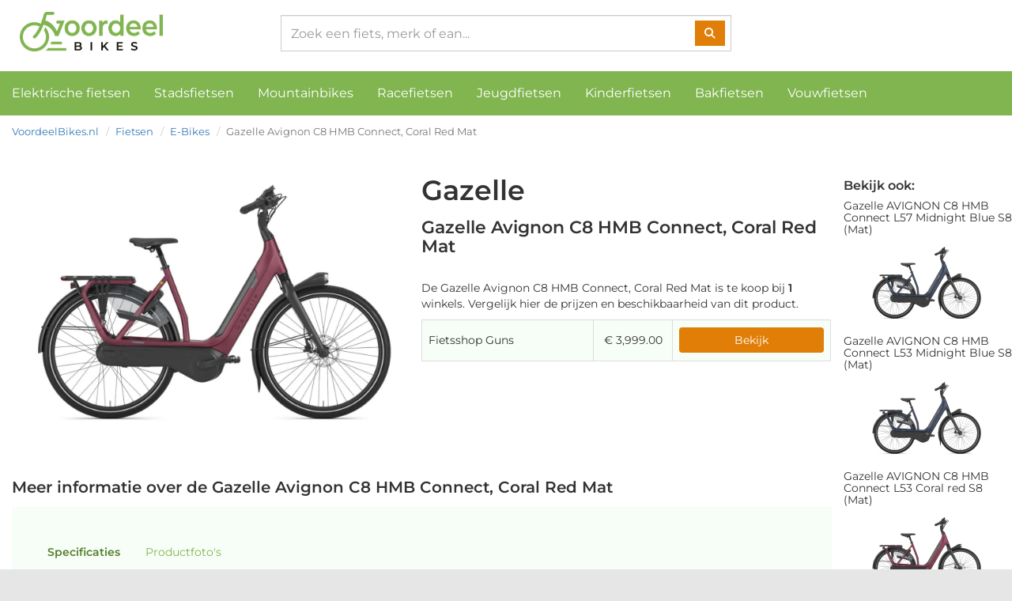

--- FILE ---
content_type: text/html; charset=UTF-8
request_url: https://voordeelbikes.nl/product/gazelle-avignon-c8-hmb-connect-coral-red-mat-8717231356029
body_size: 4251
content:
<!DOCTYPE html>
<html lang="nl">
<head>
    <meta charset="utf-8">
    <meta http-equiv="X-UA-Compatible" content="IE=edge">
    <meta name="viewport" content="width=device-width, initial-scale=1">

    <title>Gazelle Avignon C8 HMB Connect, Coral Red Mat - VoordeelBikes.nl</title>

    <link href="/css/bootstrap.min.css" rel="stylesheet">
    <link href="/css/voordeelbikes.css" rel="stylesheet">
    <link rel="icon" type="image/jpg" href="/images/icon.jpg" />
    <link rel="icon" type="image/png" size="90x90" href="/images/icon_90x90.png"/>
    <link rel="icon" type="image/png" size="48x48" href="/images/icon_48x48.png"/>
    <link rel="icon" type="image/png" size="32x32" href="/images/icon_32x32.png"/>
    <link rel="icon" type="image/png" size="16x16" href="/images/icon_16x16.png"/>

    <meta name="robots" content="index,follow"/>
    <meta property="og:locale" content="nl_NL"/>
    <meta property="og:url" content="https://voordeelbikes.nl/product/gazelle-avignon-c8-hmb-connect-coral-red-mat-8717231356029"/>
    <meta property="og:type" content="website"/>
    <meta property="og:image" content="https://voordeelbikes.nl/images/icon.jpg"/>
    <meta property="og:title" content="Gazelle Avignon C8 HMB Connect, Coral Red Mat - VoordeelBikes.nl"/>
    <meta property="og:type" content="website"/>
    <meta property="og:site_name" content="VoordeelBikes.nl"/>
    <link rel="canonical" href="https://voordeelbikes.nl/product/gazelle-avignon-c8-hmb-connect-coral-red-mat-8717231356029"/>
                    <link rel="stylesheet" href="https://cdnjs.cloudflare.com/ajax/libs/font-awesome/6.2.0/css/all.min.css"
          integrity="sha512-xh6O/CkQoPOWDdYTDqeRdPCVd1SpvCA9XXcUnZS2FmJNp1coAFzvtCN9BmamE+4aHK8yyUHUSCcJHgXloTyT2A=="
          crossorigin="anonymous"
          referrerpolicy="no-referrer" />
    <!-- Google Tag Manager -->
    <script>(function(w,d,s,l,i){w[l]=w[l]||[];w[l].push({'gtm.start':
                new Date().getTime(),event:'gtm.js'});var f=d.getElementsByTagName(s)[0],
            j=d.createElement(s),dl=l!='dataLayer'?'&l='+l:'';j.async=true;j.src=
            'https://www.googletagmanager.com/gtm.js?id='+i+dl;f.parentNode.insertBefore(j,f);
        })(window,document,'script','dataLayer','GTM-T7VVB2T');</script>
    <!-- End Google Tag Manager -->
</head>
<body>
    <!-- Google Tag Manager (noscript) -->
    <noscript><iframe src="https://www.googletagmanager.com/ns.html?id=GTM-T7VVB2T"
                      height="0" width="0" style="display:none;visibility:hidden"></iframe></noscript>
    <!-- End Google Tag Manager (noscript) -->
<script src="/js/jquery.min.js"></script>
<script src="/js/bootstrap.min.js"></script>

<div class="container container-main-wrapper">
    <div class="row">
        <div class="col-sm-12">
            <div class="container-header">
    <nav class="navbar navbar-default">
        <div class="container-fluid">
            <div class="navbar-header">
                <button type="button" class="navbar-toggle collapsed" data-toggle="collapse"
                        data-target="#bs-example-navbar-collapse-1" aria-expanded="false">
                    <span class="sr-only">Toggle navigation</span>
                    <span class="icon-bar"></span>
                    <span class="icon-bar"></span>
                    <span class="icon-bar"></span>
                </button>
                <a class="navbar-brand" href="/">
                    <img src="/images/logo_black.jpg" alt="VoordeelBikes" class="logo"/>
                </a>
            </div>

            <div class="collapse navbar-collapse" id="bs-example-navbar-collapse-1">
                <form class="navbar-form navbar-right" method="post" action="/zoeken">
                    <div class="form-group form-group-search">
                        <input type="text" class="form-control" placeholder="Zoek een fiets, merk of ean..." name="search" />

                        <button type="submit" class="btn btn-default btn-search">
                            <i class="fas fa-search"></i>
                        </button>
                    </div>

                </form>
                <ul class="nav navbar-nav navbar-full-width">
                    <li><a href="/categorie/e-bikes">Elektrische fietsen</a></li>
                    <li><a href="/categorie/stadsfietsen">Stadsfietsen</a></li>
                    <li><a href="/categorie/mountainbikes">Mountainbikes</a></li>
                    <li><a href="/categorie/racefietsen">Racefietsen</a></li>
                    <li><a href="/categorie/jeugdfietsen">Jeugdfietsen</a></li>
                    <li><a href="/categorie/kinderfietsen">Kinderfietsen</a></li>
                    <li><a href="/categorie/bakfietsen">Bakfietsen</a></li>
                    <li><a href="/categorie/vouwfietsen">Vouwfietsen</a></li>
                                    </ul>
            </div>
        </div>
    </nav>
</div>        </div>
    </div>
    <div class="row">
        <div class="col-sm-12">
                <div class="category-information product-breadcrumbs">
        <ol class="breadcrumb">
            <li><a href="/">VoordeelBikes.nl</a></li>
                                                                            <li><a href="/categorie/fietsen">Fietsen</a></li>
                                                                            <li><a href="/categorie/e-bikes">E-Bikes</a></li>
                                                                    <li class="active">Gazelle Avignon C8 HMB Connect, Coral Red Mat</li>
        </ol>
    </div>

    <div class="container-fluid container-product-page">
        <div class="row">
            <div class="col-md-10 col-xs-12">
                <div class="container-fluid">
                    <div class="row">
                        <div class="col-sm-12 col-md-6">
                            <div class="product-image-wrapper">
                                                                    <img src="https://cdn.voordeelbikes.nl/gazelle-avignon-c8-hmb-connectgazelle-avignon-c8-hmb-connect-coral-red-mat-8717231356029-9565.jpg" alt="Gazelle Avignon C8 HMB Connect, Coral Red Mat, merk Gazelle met EAN 8717231356029"/>
                                                            </div>
                        </div>
                        <div class="col-sm-12 col-md-6">
                                                            <h2 class="brand-name">Gazelle</h2>
                                                        <h1>Gazelle Avignon C8 HMB Connect, Coral Red Mat</h1>

                            <p>
                                De Gazelle Avignon C8 HMB Connect, Coral Red Mat is te koop bij <strong>1</strong>
                                winkels. Vergelijk hier de prijzen en beschikbaarheid van dit product.
                            </p>

                            <table class="table table-bordered table-striped table-shops">
                                                                    <tr>
                                        <td class="shop-name">Fietsshop Guns</td>
                                        <td class="price text-center">
                                                                                        &euro; 3,999.00
                                        </td>
                                        <td class="outlink text-right">
                                            <a href="/outlink/OTQ2OQ==" rel="nofollow" target="_blank"
                                               class="btn btn-block btn-primary">
                                                Bekijk
                                            </a>
                                        </td>
                                    </tr>
                                                            </table>
                        </div>
                    </div>
                    <div class="row">
                        <div class="col-sm-12">
                            <h2>Meer informatie over de Gazelle Avignon C8 HMB Connect, Coral Red Mat</h2>

                            
                            <div class="product-info-tabs">
                                <ul class="nav nav-tabs" role="tablist">
                                    <li role="presentation" class="active">
                                        <a href="#specs" aria-controls="home" role="tab"
                                           data-toggle="tab">Specificaties</a>
                                    </li>
                                                                            <li role="presentation">
                                            <a href="#photos" aria-controls="home" role="tab" data-toggle="tab">Productfoto's</a>
                                        </li>                                </ul>

                                <div class="tab-content">
                                    <div role="tabpanel" class="tab-pane active tab-table" id="specs">
                                        <table class="table table-striped">
                                                                                            <tr>
                                                    <td><strong>Merk</strong></td>
                                                    <td>Gazelle</td>
                                                </tr>
                                                                                            <tr>
                                                    <td><strong>Kleur</strong></td>
                                                    <td>Rood</td>
                                                </tr>
                                                                                            <tr>
                                                    <td><strong>Model</strong></td>
                                                    <td>Avignon c8 hmb connect</td>
                                                </tr>
                                                                                            <tr>
                                                    <td><strong>Framemaat</strong></td>
                                                    <td>49</td>
                                                </tr>
                                                                                            <tr>
                                                    <td><strong>Netto gewicht</strong></td>
                                                    <td>28.10</td>
                                                </tr>
                                                                                            <tr>
                                                    <td><strong>Wielmaat</strong></td>
                                                    <td>28</td>
                                                </tr>
                                                                                            <tr>
                                                    <td><strong>Merk versnellingssysteem</strong></td>
                                                    <td>Shimano</td>
                                                </tr>
                                                                                            <tr>
                                                    <td><strong>Model versnellingssysteem</strong></td>
                                                    <td>8 shimano nexus</td>
                                                </tr>
                                                                                            <tr>
                                                    <td><strong>Type versnellingssysteem</strong></td>
                                                    <td>Naaf</td>
                                                </tr>
                                                                                            <tr>
                                                    <td><strong>Aantal versnellingen</strong></td>
                                                    <td>8</td>
                                                </tr>
                                                                                            <tr>
                                                    <td><strong>Merk primaire remsysteem achter</strong></td>
                                                    <td>Magura</td>
                                                </tr>
                                                                                            <tr>
                                                    <td><strong>Model primaire remsysteem achter</strong></td>
                                                    <td>Magura mt-c4 2 piston</td>
                                                </tr>
                                                                                            <tr>
                                                    <td><strong>Type primaire remsysteem achter</strong></td>
                                                    <td>Sh</td>
                                                </tr>
                                                                                            <tr>
                                                    <td><strong>Merk remsysteem voor</strong></td>
                                                    <td>Magura</td>
                                                </tr>
                                                                                            <tr>
                                                    <td><strong>Model remsysteem voor</strong></td>
                                                    <td>Magura mt-c4, 2 piston</td>
                                                </tr>
                                                                                            <tr>
                                                    <td><strong>Type remsysteem voor</strong></td>
                                                    <td>Sh</td>
                                                </tr>
                                                                                            <tr>
                                                    <td><strong>Modeljaar</strong></td>
                                                    <td>2023</td>
                                                </tr>
                                                                                            <tr>
                                                    <td><strong>Ean upc</strong></td>
                                                    <td>8717231356029</td>
                                                </tr>
                                                                                            <tr>
                                                    <td><strong>Maat</strong></td>
                                                    <td>49</td>
                                                </tr>
                                                                                            <tr>
                                                    <td><strong>Primaire basiskleur</strong></td>
                                                    <td>Paars</td>
                                                </tr>
                                                                                            <tr>
                                                    <td><strong>Frametype</strong></td>
                                                    <td>Dames</td>
                                                </tr>
                                                                                    </table>
                                    </div>
                                                                            <div role="tabpanel" class="tab-pane" id="photos">
                                            <div class="container-fluid">
                                                <div class="row">
                                                                                                            <div class="col-sm-12 col-md-4">
                                                            <img src="https://cdn.voordeelbikes.nl/gazelle-avignon-c8-hmb-connectgazelle-avignon-c8-hmb-connect-coral-red-mat-8717231356029-9565.jpg" alt="Gazelle Avignon C8 HMB Connect, Coral Red Mat, merk Gazelle met EAN 8717231356029"
                                                                 width="100%"/>
                                                        </div>
                                                                                                    </div>
                                            </div>
                                        </div>
                                                                    </div>
                            </div>
                        </div>
                    </div>
                </div>
            </div>
            <div class="col-md-2 col-xs-12 related-products">
                                    <h3>Bekijk ook:</h3>

                                            <div class="related-product">
                            <a href="/product/gazelle-avignon-c8-hmb-connect-l57-midnight-blue-s8-mat-8717231355985">
                                <h4>Gazelle AVIGNON C8 HMB Connect L57 Midnight Blue S8 (Mat)</h4>

                                <div class="image-wrapper text-center">
                                    <img src="https://cdn.voordeelbikes.nl/gazelle-avignon-c8-hmb-connectgazelle-avignon-c8-hmb-connect-midnight-blue-mat-8717231355985-9073.jpg" alt="Gazelle AVIGNON C8 HMB Connect L57 Midnight Blue S8 (Mat), merk Gazelle met EAN 8717231355985"/>
                                </div>
                            </a>
                        </div>
                                            <div class="related-product">
                            <a href="/product/gazelle-avignon-c8-hmb-connect-l53-midnight-blue-s8-mat-8717231355978">
                                <h4>Gazelle AVIGNON C8 HMB Connect L53 Midnight Blue S8 (Mat)</h4>

                                <div class="image-wrapper text-center">
                                    <img src="https://cdn.voordeelbikes.nl/gazelle-avignon-c8-hmb-connectgazelle-avignon-c8-hmb-connect-midnight-blue-mat-8717231355978-9149.jpg" alt="Gazelle AVIGNON C8 HMB Connect L53 Midnight Blue S8 (Mat), merk Gazelle met EAN 8717231355978"/>
                                </div>
                            </a>
                        </div>
                                            <div class="related-product">
                            <a href="/product/gazelle-avignon-c8-hmb-connect-l53-coral-red-s8-mat-8717231356036">
                                <h4>Gazelle AVIGNON C8 HMB Connect L53 Coral red  S8 (Mat)</h4>

                                <div class="image-wrapper text-center">
                                    <img src="https://cdn.voordeelbikes.nl/gazelle-avignon-c8-hmb-connectgazelle-avignon-c8-hmb-connect-coral-red-mat-8717231356036-9181.jpg" alt="Gazelle AVIGNON C8 HMB Connect L53 Coral red  S8 (Mat), merk Gazelle met EAN 8717231356036"/>
                                </div>
                            </a>
                        </div>
                                            <div class="related-product">
                            <a href="/product/gazelle-avignon-c8-hmb-connect-midnight-blue-mat-8717231355954">
                                <h4>Gazelle Avignon C8 HMB Connect, Midnight Blue Mat</h4>

                                <div class="image-wrapper text-center">
                                    <img src="https://cdn.voordeelbikes.nl/gazelle-avignon-c8-hmb-connectgazelle-avignon-c8-hmb-connect-midnight-blue-mat-8717231355954-9271.jpg" alt="Gazelle Avignon C8 HMB Connect, Midnight Blue Mat, merk Gazelle met EAN 8717231355954"/>
                                </div>
                            </a>
                        </div>
                                            <div class="related-product">
                            <a href="/product/gazelle-avignon-c8-hmb-connect-midnight-blue-mat-8717231355961">
                                <h4>Gazelle Avignon C8 HMB Connect, Midnight Blue Mat</h4>

                                <div class="image-wrapper text-center">
                                    <img src="https://cdn.voordeelbikes.nl/gazelle-avignon-c8-hmb-connectgazelle-avignon-c8-hmb-connect-midnight-blue-mat-8717231355961-9737.jpg" alt="Gazelle Avignon C8 HMB Connect, Midnight Blue Mat, merk Gazelle met EAN 8717231355961"/>
                                </div>
                            </a>
                        </div>
                                                </div>
        </div>
    </div>

    <div class="product-footer">
        <span class="product-price">&euro; 3,999.00</span>

        <div class="button-link">
            <a href="/outlink/OTQ2OQ==" rel="nofollow" target="_blank" class="btn btn-warning btn-lg btn-block">
                Bekijk dit product
            </a>
        </div>
    </div>
        </div>
    </div>
    <div class="row">
        <div class="col-sm-12">
            <footer>
    <div class="container-fluid container-footer">
        <div class="row">
            <div class="col-sm-12 col-md-3">
                <h3>Over VoordeelBikes</h3>

                <img src="/images/icon.jpg" alt="VoordeelBikes icon" class="icon"/>

                <p>Voordeelbikes.nl is een compleet tweewieler verzamelplatform. Op dit platform tonen we het live
                    aanbod van fietsenwinkels in Nederland. De fietsen worden meermaals per dag bijgewerkt voor een
                    actueel aanbod.</p>
            </div>
            <div class="col-sm-12 col-md-3">
                <h3>Soorten fietsen</h3>

                <nav class="footer-nav">
                    <ol class="list-unstyled">
                        <li><a href="/categorie/stadsfietsen">Stadsfietsen</a></li>
                        <li><a href="/categorie/mountainbikes">Mountainbikes</a></li>
                        <li><a href="/categorie/racefietsen">Racefietsen</a></li>
                        <li><a href="/categorie/jeugdfietsen">Jeugdfietsen</a></li>
                        <li><a href="/categorie/kinderfietsen">Kinderfietsen</a></li>
                        <li><a href="/categorie/bakfietsen">Bakfietsen</a></li>
                    </ol>
                </nav>
            </div>
            <div class="col-sm-12 col-md-3">
                <h3>Populair</h3>

                <nav class="footer-nav">
                    <ol class="list-unstyled">
                        <li><a href="/categorie/bakfietsen?filters[merk]=lovens">Lovens bakfietsen</a></li>
                        <li><a href="/categorie/racefietsen?filters[merk]=koga">Koga racefietsen</a></li>
                        <li><a href="/categorie/racefietsen?filters[merk]=merida">Merida racefietsen</a></li>
                        <li><a href="/categorie/stadsfietsen?filters[merk]=gazelle">Gazelle stadsfietsen</a></li>
                        <li><a href="/categorie/mountainbikes?filters[merk]=trek">Trek mountainbikes</a></li>
                        <li><a href="/categorie/mountainbikes?filters[merk]=cube">Cube mountainbikes</a></li>
                        <li><a href="/categorie/jeugdfietsen?filters[merk]=cortina">Cortina jeugdfietsen</a></li>
                    </ol>
                </nav>
            </div>
            <div class="col-sm-12 col-md-3">
                <h3>Dealers / Fietsenwinkels</h3>

                <nav class="footer-nav">
                    <ol class="list-unstyled">
                        <li><a href="/login">Dealer login</a></li>
                    </ol>
                </nav>
            </div>
        </div>

        <div class="row">
            <div class="col-sm-12 col-md-12">
                <p class="copyright text-right">
                    &copy; 2026 <a href="https://voordeelbikes.nl">VoordeelBikes</a>
                </p>
            </div>
        </div>
    </div>
</footer>        </div>
    </div>
</div>

</body>
</html>
